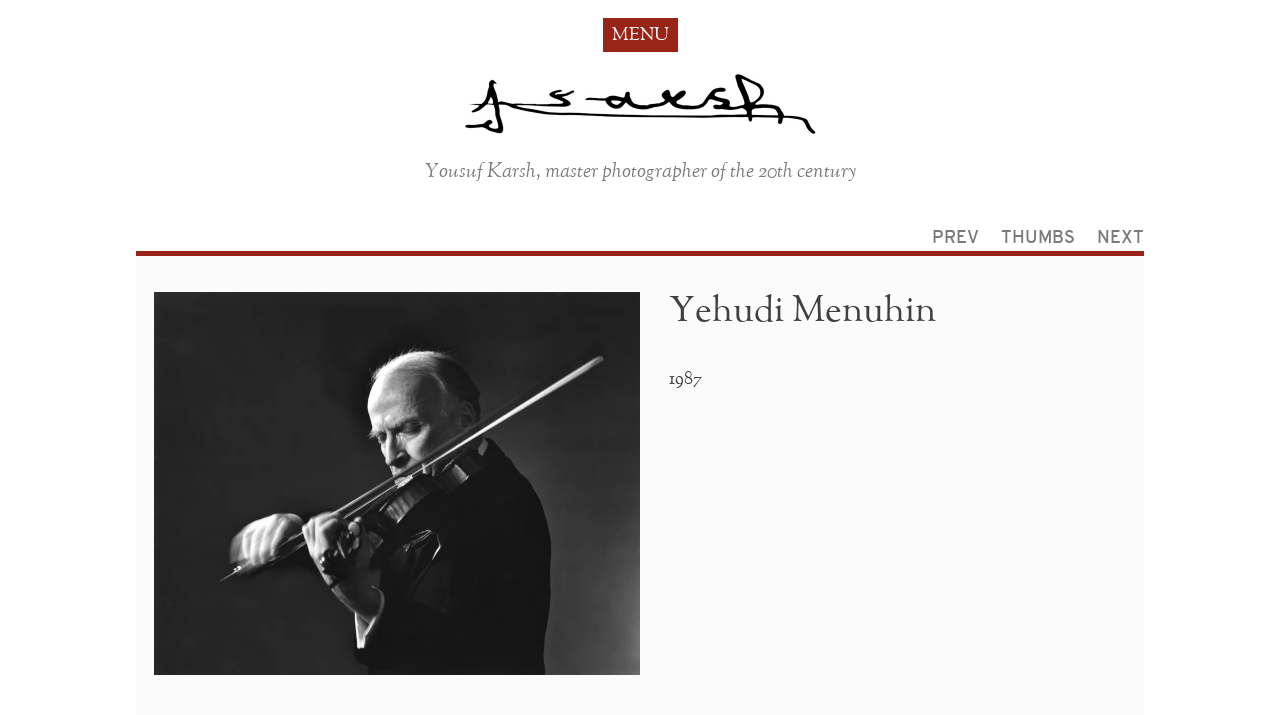

--- FILE ---
content_type: text/html; charset=UTF-8
request_url: https://karsh.org/photographs/yehudi-menuhin/
body_size: 9308
content:
<!DOCTYPE html>
<html lang="en-US">
<head>
<meta charset="UTF-8">
<meta http-equiv="x-ua-compatible" content="ie=edge">
<meta name="viewport" content="width=device-width, initial-scale=1">
<link rel="apple-touch-icon" href="apple-touch-icon.png">
<link rel="profile" href="http://gmpg.org/xfn/11">
<link rel="pingback" href="https://karsh.org/xmlrpc.php">
<meta property="og:site_name" content="Yousuf Karsh" /><meta property="og:type" content="website" /><meta property="og:url" content="https://karsh.org/photographs/yehudi-menuhin/" /><meta property="og:title" content="Yehudi Menuhin" /><meta name="twitter:title" content="Yehudi Menuhin" /><meta property="og:description" content="1987 &#169; Yousuf Karsh" /><meta name="twitter:description" content="1987 &#169; Yousuf Karsh" /><meta property="og:image" content="https://i0.wp.com/karsh.org/wp-content/uploads/2017/02/Yousuf-Karsh-Yehudi-Menuhin-1987.jpg?fit=1247%2C980&strip=none&ssl=1" /><meta property="og:image:width" content="1247" /><meta property="og:image:height" content="980" /><meta name="twitter:image" content="https://i0.wp.com/karsh.org/wp-content/uploads/2017/02/Yousuf-Karsh-Yehudi-Menuhin-1987.jpg?fit=1247%2C980&strip=none&ssl=1"><link rel="prefetch" href="https://karsh.org/wp-content/themes/bigflannel-karsh/fonts/GoudyStM-webfont.woff" as="font" type="font/woff" crossorigin><link rel="prefetch" href="https://karsh.org/wp-content/themes/bigflannel-karsh/fonts/GoudyStM-Italic-webfont.woff" as="font" type="font/woff" crossorigin><link rel="prefetch" href="https://karsh.org/wp-content/themes/bigflannel-karsh/fonts/Overpass-Regular.woff" as="font" type="font/woff" crossorigin><link rel="prefetch" href="https://karsh.org/wp-content/themes/bigflannel-karsh/fonts/fontawesome-webfont.woff2" as="font" type="font/woff" crossorigin><title>Yehudi Menuhin &#8211; Yousuf Karsh</title>
<meta name='robots' content='max-image-preview:large' />
<link rel='dns-prefetch' href='//www.googletagmanager.com' />
<link rel='preconnect' href='//i0.wp.com' />
<link rel='preconnect' href='//c0.wp.com' />
<link rel="alternate" type="application/rss+xml" title="Yousuf Karsh &raquo; Feed" href="https://karsh.org/feed/" />
<style id='wp-img-auto-sizes-contain-inline-css' type='text/css'>
img:is([sizes=auto i],[sizes^="auto," i]){contain-intrinsic-size:3000px 1500px}
/*# sourceURL=wp-img-auto-sizes-contain-inline-css */
</style>
<style id='classic-theme-styles-inline-css' type='text/css'>
/*! This file is auto-generated */
.wp-block-button__link{color:#fff;background-color:#32373c;border-radius:9999px;box-shadow:none;text-decoration:none;padding:calc(.667em + 2px) calc(1.333em + 2px);font-size:1.125em}.wp-block-file__button{background:#32373c;color:#fff;text-decoration:none}
/*# sourceURL=/wp-includes/css/classic-themes.min.css */
</style>
<link rel='stylesheet' id='bigflannel-karsh-css-css' href='https://karsh.org/wp-content/themes/bigflannel-karsh/style.css?ver=6.9' type='text/css' media='all' />
<link rel='stylesheet' id='normalize-css-css' href='https://karsh.org/wp-content/themes/bigflannel-karsh/css/normalize.min.css?ver=6.9' type='text/css' media='all' />
<link rel='stylesheet' id='font-awesome-css-css' href='https://karsh.org/wp-content/themes/bigflannel-karsh/css/font-awesome.min.css?ver=6.9' type='text/css' media='all' />
<link rel='stylesheet' id='bigflannel-default-css-css' href='https://karsh.org/wp-content/themes/bigflannel-karsh/css/bigflannel-default.min.css?ver=6.9' type='text/css' media='all' />
<link rel='stylesheet' id='bigflannel-karsh-theme-css-css' href='https://karsh.org/wp-content/themes/bigflannel-karsh/css/bigflannel-karsh.min.1704914136.css?ver=6.9' type='text/css' media='all' />
<script type="text/javascript" id="jetpack-mu-wpcom-settings-js-before">
/* <![CDATA[ */
var JETPACK_MU_WPCOM_SETTINGS = {"assetsUrl":"https://karsh.org/wp-content/mu-plugins/wpcomsh/jetpack_vendor/automattic/jetpack-mu-wpcom/src/build/"};
//# sourceURL=jetpack-mu-wpcom-settings-js-before
/* ]]> */
</script>
<script type="text/javascript" src="https://c0.wp.com/c/6.9/wp-includes/js/jquery/jquery.min.js" id="jquery-core-js"></script>
<script type="text/javascript" src="https://c0.wp.com/c/6.9/wp-includes/js/jquery/jquery-migrate.min.js" id="jquery-migrate-js"></script>

<!-- Google tag (gtag.js) snippet added by Site Kit -->
<!-- Google Analytics snippet added by Site Kit -->
<script type="text/javascript" src="https://www.googletagmanager.com/gtag/js?id=GT-W6J57V7" id="google_gtagjs-js" async></script>
<script type="text/javascript" id="google_gtagjs-js-after">
/* <![CDATA[ */
window.dataLayer = window.dataLayer || [];function gtag(){dataLayer.push(arguments);}
gtag("set","linker",{"domains":["karsh.org"]});
gtag("js", new Date());
gtag("set", "developer_id.dZTNiMT", true);
gtag("config", "GT-W6J57V7");
 window._googlesitekit = window._googlesitekit || {}; window._googlesitekit.throttledEvents = []; window._googlesitekit.gtagEvent = (name, data) => { var key = JSON.stringify( { name, data } ); if ( !! window._googlesitekit.throttledEvents[ key ] ) { return; } window._googlesitekit.throttledEvents[ key ] = true; setTimeout( () => { delete window._googlesitekit.throttledEvents[ key ]; }, 5 ); gtag( "event", name, { ...data, event_source: "site-kit" } ); }; 
//# sourceURL=google_gtagjs-js-after
/* ]]> */
</script>
<link rel="EditURI" type="application/rsd+xml" title="RSD" href="https://karsh.org/xmlrpc.php?rsd" />

<link rel="canonical" href="https://karsh.org/photographs/yehudi-menuhin/" />
<link rel='shortlink' href='https://karsh.org/?p=17014' />
<meta name="generator" content="Site Kit by Google 1.168.0" />		<style type="text/css">
			.recentcomments a {
				display: inline !important;
				padding: 0 !important;
				margin: 0 !important;
			}

			table.recentcommentsavatartop img.avatar, table.recentcommentsavatarend img.avatar {
				border: 0;
				margin: 0;
			}

			table.recentcommentsavatartop a, table.recentcommentsavatarend a {
				border: 0 !important;
				background-color: transparent !important;
			}

			td.recentcommentsavatarend, td.recentcommentsavatartop {
				padding: 0 0 1px 0;
				margin: 0;
			}

			td.recentcommentstextend {
				border: none !important;
				padding: 0 0 2px 10px;
			}

			.rtl td.recentcommentstextend {
				padding: 0 10px 2px 0;
			}

			td.recentcommentstexttop {
				border: none;
				padding: 0 0 0 10px;
			}

			.rtl td.recentcommentstexttop {
				padding: 0 10px 0 0;
			}
		</style>
		<link rel="icon" href="https://i0.wp.com/karsh.org/wp-content/uploads/2025/01/favicon-2025.png?fit=32%2C32&#038;strip=none&#038;ssl=1" sizes="32x32" />
<link rel="icon" href="https://i0.wp.com/karsh.org/wp-content/uploads/2025/01/favicon-2025.png?fit=32%2C32&#038;strip=none&#038;ssl=1" sizes="192x192" />
<link rel="apple-touch-icon" href="https://i0.wp.com/karsh.org/wp-content/uploads/2025/01/favicon-2025.png?fit=32%2C32&#038;strip=none&#038;ssl=1" />
<meta name="msapplication-TileImage" content="https://i0.wp.com/karsh.org/wp-content/uploads/2025/01/favicon-2025.png?fit=32%2C32&#038;strip=none&#038;ssl=1" />
<style id='global-styles-inline-css' type='text/css'>
:root{--wp--preset--aspect-ratio--square: 1;--wp--preset--aspect-ratio--4-3: 4/3;--wp--preset--aspect-ratio--3-4: 3/4;--wp--preset--aspect-ratio--3-2: 3/2;--wp--preset--aspect-ratio--2-3: 2/3;--wp--preset--aspect-ratio--16-9: 16/9;--wp--preset--aspect-ratio--9-16: 9/16;--wp--preset--color--black: #000000;--wp--preset--color--cyan-bluish-gray: #abb8c3;--wp--preset--color--white: #ffffff;--wp--preset--color--pale-pink: #f78da7;--wp--preset--color--vivid-red: #cf2e2e;--wp--preset--color--luminous-vivid-orange: #ff6900;--wp--preset--color--luminous-vivid-amber: #fcb900;--wp--preset--color--light-green-cyan: #7bdcb5;--wp--preset--color--vivid-green-cyan: #00d084;--wp--preset--color--pale-cyan-blue: #8ed1fc;--wp--preset--color--vivid-cyan-blue: #0693e3;--wp--preset--color--vivid-purple: #9b51e0;--wp--preset--gradient--vivid-cyan-blue-to-vivid-purple: linear-gradient(135deg,rgb(6,147,227) 0%,rgb(155,81,224) 100%);--wp--preset--gradient--light-green-cyan-to-vivid-green-cyan: linear-gradient(135deg,rgb(122,220,180) 0%,rgb(0,208,130) 100%);--wp--preset--gradient--luminous-vivid-amber-to-luminous-vivid-orange: linear-gradient(135deg,rgb(252,185,0) 0%,rgb(255,105,0) 100%);--wp--preset--gradient--luminous-vivid-orange-to-vivid-red: linear-gradient(135deg,rgb(255,105,0) 0%,rgb(207,46,46) 100%);--wp--preset--gradient--very-light-gray-to-cyan-bluish-gray: linear-gradient(135deg,rgb(238,238,238) 0%,rgb(169,184,195) 100%);--wp--preset--gradient--cool-to-warm-spectrum: linear-gradient(135deg,rgb(74,234,220) 0%,rgb(151,120,209) 20%,rgb(207,42,186) 40%,rgb(238,44,130) 60%,rgb(251,105,98) 80%,rgb(254,248,76) 100%);--wp--preset--gradient--blush-light-purple: linear-gradient(135deg,rgb(255,206,236) 0%,rgb(152,150,240) 100%);--wp--preset--gradient--blush-bordeaux: linear-gradient(135deg,rgb(254,205,165) 0%,rgb(254,45,45) 50%,rgb(107,0,62) 100%);--wp--preset--gradient--luminous-dusk: linear-gradient(135deg,rgb(255,203,112) 0%,rgb(199,81,192) 50%,rgb(65,88,208) 100%);--wp--preset--gradient--pale-ocean: linear-gradient(135deg,rgb(255,245,203) 0%,rgb(182,227,212) 50%,rgb(51,167,181) 100%);--wp--preset--gradient--electric-grass: linear-gradient(135deg,rgb(202,248,128) 0%,rgb(113,206,126) 100%);--wp--preset--gradient--midnight: linear-gradient(135deg,rgb(2,3,129) 0%,rgb(40,116,252) 100%);--wp--preset--font-size--small: 13px;--wp--preset--font-size--medium: 20px;--wp--preset--font-size--large: 36px;--wp--preset--font-size--x-large: 42px;--wp--preset--font-family--albert-sans: 'Albert Sans', sans-serif;--wp--preset--font-family--alegreya: Alegreya, serif;--wp--preset--font-family--arvo: Arvo, serif;--wp--preset--font-family--bodoni-moda: 'Bodoni Moda', serif;--wp--preset--font-family--bricolage-grotesque: 'Bricolage Grotesque', sans-serif;--wp--preset--font-family--cabin: Cabin, sans-serif;--wp--preset--font-family--chivo: Chivo, sans-serif;--wp--preset--font-family--commissioner: Commissioner, sans-serif;--wp--preset--font-family--cormorant: Cormorant, serif;--wp--preset--font-family--courier-prime: 'Courier Prime', monospace;--wp--preset--font-family--crimson-pro: 'Crimson Pro', serif;--wp--preset--font-family--dm-mono: 'DM Mono', monospace;--wp--preset--font-family--dm-sans: 'DM Sans', sans-serif;--wp--preset--font-family--dm-serif-display: 'DM Serif Display', serif;--wp--preset--font-family--domine: Domine, serif;--wp--preset--font-family--eb-garamond: 'EB Garamond', serif;--wp--preset--font-family--epilogue: Epilogue, sans-serif;--wp--preset--font-family--fahkwang: Fahkwang, sans-serif;--wp--preset--font-family--figtree: Figtree, sans-serif;--wp--preset--font-family--fira-sans: 'Fira Sans', sans-serif;--wp--preset--font-family--fjalla-one: 'Fjalla One', sans-serif;--wp--preset--font-family--fraunces: Fraunces, serif;--wp--preset--font-family--gabarito: Gabarito, system-ui;--wp--preset--font-family--ibm-plex-mono: 'IBM Plex Mono', monospace;--wp--preset--font-family--ibm-plex-sans: 'IBM Plex Sans', sans-serif;--wp--preset--font-family--ibarra-real-nova: 'Ibarra Real Nova', serif;--wp--preset--font-family--instrument-serif: 'Instrument Serif', serif;--wp--preset--font-family--inter: Inter, sans-serif;--wp--preset--font-family--josefin-sans: 'Josefin Sans', sans-serif;--wp--preset--font-family--jost: Jost, sans-serif;--wp--preset--font-family--libre-baskerville: 'Libre Baskerville', serif;--wp--preset--font-family--libre-franklin: 'Libre Franklin', sans-serif;--wp--preset--font-family--literata: Literata, serif;--wp--preset--font-family--lora: Lora, serif;--wp--preset--font-family--merriweather: Merriweather, serif;--wp--preset--font-family--montserrat: Montserrat, sans-serif;--wp--preset--font-family--newsreader: Newsreader, serif;--wp--preset--font-family--noto-sans-mono: 'Noto Sans Mono', sans-serif;--wp--preset--font-family--nunito: Nunito, sans-serif;--wp--preset--font-family--open-sans: 'Open Sans', sans-serif;--wp--preset--font-family--overpass: Overpass, sans-serif;--wp--preset--font-family--pt-serif: 'PT Serif', serif;--wp--preset--font-family--petrona: Petrona, serif;--wp--preset--font-family--piazzolla: Piazzolla, serif;--wp--preset--font-family--playfair-display: 'Playfair Display', serif;--wp--preset--font-family--plus-jakarta-sans: 'Plus Jakarta Sans', sans-serif;--wp--preset--font-family--poppins: Poppins, sans-serif;--wp--preset--font-family--raleway: Raleway, sans-serif;--wp--preset--font-family--roboto: Roboto, sans-serif;--wp--preset--font-family--roboto-slab: 'Roboto Slab', serif;--wp--preset--font-family--rubik: Rubik, sans-serif;--wp--preset--font-family--rufina: Rufina, serif;--wp--preset--font-family--sora: Sora, sans-serif;--wp--preset--font-family--source-sans-3: 'Source Sans 3', sans-serif;--wp--preset--font-family--source-serif-4: 'Source Serif 4', serif;--wp--preset--font-family--space-mono: 'Space Mono', monospace;--wp--preset--font-family--syne: Syne, sans-serif;--wp--preset--font-family--texturina: Texturina, serif;--wp--preset--font-family--urbanist: Urbanist, sans-serif;--wp--preset--font-family--work-sans: 'Work Sans', sans-serif;--wp--preset--spacing--20: 0.44rem;--wp--preset--spacing--30: 0.67rem;--wp--preset--spacing--40: 1rem;--wp--preset--spacing--50: 1.5rem;--wp--preset--spacing--60: 2.25rem;--wp--preset--spacing--70: 3.38rem;--wp--preset--spacing--80: 5.06rem;--wp--preset--shadow--natural: 6px 6px 9px rgba(0, 0, 0, 0.2);--wp--preset--shadow--deep: 12px 12px 50px rgba(0, 0, 0, 0.4);--wp--preset--shadow--sharp: 6px 6px 0px rgba(0, 0, 0, 0.2);--wp--preset--shadow--outlined: 6px 6px 0px -3px rgb(255, 255, 255), 6px 6px rgb(0, 0, 0);--wp--preset--shadow--crisp: 6px 6px 0px rgb(0, 0, 0);}:where(.is-layout-flex){gap: 0.5em;}:where(.is-layout-grid){gap: 0.5em;}body .is-layout-flex{display: flex;}.is-layout-flex{flex-wrap: wrap;align-items: center;}.is-layout-flex > :is(*, div){margin: 0;}body .is-layout-grid{display: grid;}.is-layout-grid > :is(*, div){margin: 0;}:where(.wp-block-columns.is-layout-flex){gap: 2em;}:where(.wp-block-columns.is-layout-grid){gap: 2em;}:where(.wp-block-post-template.is-layout-flex){gap: 1.25em;}:where(.wp-block-post-template.is-layout-grid){gap: 1.25em;}.has-black-color{color: var(--wp--preset--color--black) !important;}.has-cyan-bluish-gray-color{color: var(--wp--preset--color--cyan-bluish-gray) !important;}.has-white-color{color: var(--wp--preset--color--white) !important;}.has-pale-pink-color{color: var(--wp--preset--color--pale-pink) !important;}.has-vivid-red-color{color: var(--wp--preset--color--vivid-red) !important;}.has-luminous-vivid-orange-color{color: var(--wp--preset--color--luminous-vivid-orange) !important;}.has-luminous-vivid-amber-color{color: var(--wp--preset--color--luminous-vivid-amber) !important;}.has-light-green-cyan-color{color: var(--wp--preset--color--light-green-cyan) !important;}.has-vivid-green-cyan-color{color: var(--wp--preset--color--vivid-green-cyan) !important;}.has-pale-cyan-blue-color{color: var(--wp--preset--color--pale-cyan-blue) !important;}.has-vivid-cyan-blue-color{color: var(--wp--preset--color--vivid-cyan-blue) !important;}.has-vivid-purple-color{color: var(--wp--preset--color--vivid-purple) !important;}.has-black-background-color{background-color: var(--wp--preset--color--black) !important;}.has-cyan-bluish-gray-background-color{background-color: var(--wp--preset--color--cyan-bluish-gray) !important;}.has-white-background-color{background-color: var(--wp--preset--color--white) !important;}.has-pale-pink-background-color{background-color: var(--wp--preset--color--pale-pink) !important;}.has-vivid-red-background-color{background-color: var(--wp--preset--color--vivid-red) !important;}.has-luminous-vivid-orange-background-color{background-color: var(--wp--preset--color--luminous-vivid-orange) !important;}.has-luminous-vivid-amber-background-color{background-color: var(--wp--preset--color--luminous-vivid-amber) !important;}.has-light-green-cyan-background-color{background-color: var(--wp--preset--color--light-green-cyan) !important;}.has-vivid-green-cyan-background-color{background-color: var(--wp--preset--color--vivid-green-cyan) !important;}.has-pale-cyan-blue-background-color{background-color: var(--wp--preset--color--pale-cyan-blue) !important;}.has-vivid-cyan-blue-background-color{background-color: var(--wp--preset--color--vivid-cyan-blue) !important;}.has-vivid-purple-background-color{background-color: var(--wp--preset--color--vivid-purple) !important;}.has-black-border-color{border-color: var(--wp--preset--color--black) !important;}.has-cyan-bluish-gray-border-color{border-color: var(--wp--preset--color--cyan-bluish-gray) !important;}.has-white-border-color{border-color: var(--wp--preset--color--white) !important;}.has-pale-pink-border-color{border-color: var(--wp--preset--color--pale-pink) !important;}.has-vivid-red-border-color{border-color: var(--wp--preset--color--vivid-red) !important;}.has-luminous-vivid-orange-border-color{border-color: var(--wp--preset--color--luminous-vivid-orange) !important;}.has-luminous-vivid-amber-border-color{border-color: var(--wp--preset--color--luminous-vivid-amber) !important;}.has-light-green-cyan-border-color{border-color: var(--wp--preset--color--light-green-cyan) !important;}.has-vivid-green-cyan-border-color{border-color: var(--wp--preset--color--vivid-green-cyan) !important;}.has-pale-cyan-blue-border-color{border-color: var(--wp--preset--color--pale-cyan-blue) !important;}.has-vivid-cyan-blue-border-color{border-color: var(--wp--preset--color--vivid-cyan-blue) !important;}.has-vivid-purple-border-color{border-color: var(--wp--preset--color--vivid-purple) !important;}.has-vivid-cyan-blue-to-vivid-purple-gradient-background{background: var(--wp--preset--gradient--vivid-cyan-blue-to-vivid-purple) !important;}.has-light-green-cyan-to-vivid-green-cyan-gradient-background{background: var(--wp--preset--gradient--light-green-cyan-to-vivid-green-cyan) !important;}.has-luminous-vivid-amber-to-luminous-vivid-orange-gradient-background{background: var(--wp--preset--gradient--luminous-vivid-amber-to-luminous-vivid-orange) !important;}.has-luminous-vivid-orange-to-vivid-red-gradient-background{background: var(--wp--preset--gradient--luminous-vivid-orange-to-vivid-red) !important;}.has-very-light-gray-to-cyan-bluish-gray-gradient-background{background: var(--wp--preset--gradient--very-light-gray-to-cyan-bluish-gray) !important;}.has-cool-to-warm-spectrum-gradient-background{background: var(--wp--preset--gradient--cool-to-warm-spectrum) !important;}.has-blush-light-purple-gradient-background{background: var(--wp--preset--gradient--blush-light-purple) !important;}.has-blush-bordeaux-gradient-background{background: var(--wp--preset--gradient--blush-bordeaux) !important;}.has-luminous-dusk-gradient-background{background: var(--wp--preset--gradient--luminous-dusk) !important;}.has-pale-ocean-gradient-background{background: var(--wp--preset--gradient--pale-ocean) !important;}.has-electric-grass-gradient-background{background: var(--wp--preset--gradient--electric-grass) !important;}.has-midnight-gradient-background{background: var(--wp--preset--gradient--midnight) !important;}.has-small-font-size{font-size: var(--wp--preset--font-size--small) !important;}.has-medium-font-size{font-size: var(--wp--preset--font-size--medium) !important;}.has-large-font-size{font-size: var(--wp--preset--font-size--large) !important;}.has-x-large-font-size{font-size: var(--wp--preset--font-size--x-large) !important;}.has-albert-sans-font-family{font-family: var(--wp--preset--font-family--albert-sans) !important;}.has-alegreya-font-family{font-family: var(--wp--preset--font-family--alegreya) !important;}.has-arvo-font-family{font-family: var(--wp--preset--font-family--arvo) !important;}.has-bodoni-moda-font-family{font-family: var(--wp--preset--font-family--bodoni-moda) !important;}.has-bricolage-grotesque-font-family{font-family: var(--wp--preset--font-family--bricolage-grotesque) !important;}.has-cabin-font-family{font-family: var(--wp--preset--font-family--cabin) !important;}.has-chivo-font-family{font-family: var(--wp--preset--font-family--chivo) !important;}.has-commissioner-font-family{font-family: var(--wp--preset--font-family--commissioner) !important;}.has-cormorant-font-family{font-family: var(--wp--preset--font-family--cormorant) !important;}.has-courier-prime-font-family{font-family: var(--wp--preset--font-family--courier-prime) !important;}.has-crimson-pro-font-family{font-family: var(--wp--preset--font-family--crimson-pro) !important;}.has-dm-mono-font-family{font-family: var(--wp--preset--font-family--dm-mono) !important;}.has-dm-sans-font-family{font-family: var(--wp--preset--font-family--dm-sans) !important;}.has-dm-serif-display-font-family{font-family: var(--wp--preset--font-family--dm-serif-display) !important;}.has-domine-font-family{font-family: var(--wp--preset--font-family--domine) !important;}.has-eb-garamond-font-family{font-family: var(--wp--preset--font-family--eb-garamond) !important;}.has-epilogue-font-family{font-family: var(--wp--preset--font-family--epilogue) !important;}.has-fahkwang-font-family{font-family: var(--wp--preset--font-family--fahkwang) !important;}.has-figtree-font-family{font-family: var(--wp--preset--font-family--figtree) !important;}.has-fira-sans-font-family{font-family: var(--wp--preset--font-family--fira-sans) !important;}.has-fjalla-one-font-family{font-family: var(--wp--preset--font-family--fjalla-one) !important;}.has-fraunces-font-family{font-family: var(--wp--preset--font-family--fraunces) !important;}.has-gabarito-font-family{font-family: var(--wp--preset--font-family--gabarito) !important;}.has-ibm-plex-mono-font-family{font-family: var(--wp--preset--font-family--ibm-plex-mono) !important;}.has-ibm-plex-sans-font-family{font-family: var(--wp--preset--font-family--ibm-plex-sans) !important;}.has-ibarra-real-nova-font-family{font-family: var(--wp--preset--font-family--ibarra-real-nova) !important;}.has-instrument-serif-font-family{font-family: var(--wp--preset--font-family--instrument-serif) !important;}.has-inter-font-family{font-family: var(--wp--preset--font-family--inter) !important;}.has-josefin-sans-font-family{font-family: var(--wp--preset--font-family--josefin-sans) !important;}.has-jost-font-family{font-family: var(--wp--preset--font-family--jost) !important;}.has-libre-baskerville-font-family{font-family: var(--wp--preset--font-family--libre-baskerville) !important;}.has-libre-franklin-font-family{font-family: var(--wp--preset--font-family--libre-franklin) !important;}.has-literata-font-family{font-family: var(--wp--preset--font-family--literata) !important;}.has-lora-font-family{font-family: var(--wp--preset--font-family--lora) !important;}.has-merriweather-font-family{font-family: var(--wp--preset--font-family--merriweather) !important;}.has-montserrat-font-family{font-family: var(--wp--preset--font-family--montserrat) !important;}.has-newsreader-font-family{font-family: var(--wp--preset--font-family--newsreader) !important;}.has-noto-sans-mono-font-family{font-family: var(--wp--preset--font-family--noto-sans-mono) !important;}.has-nunito-font-family{font-family: var(--wp--preset--font-family--nunito) !important;}.has-open-sans-font-family{font-family: var(--wp--preset--font-family--open-sans) !important;}.has-overpass-font-family{font-family: var(--wp--preset--font-family--overpass) !important;}.has-pt-serif-font-family{font-family: var(--wp--preset--font-family--pt-serif) !important;}.has-petrona-font-family{font-family: var(--wp--preset--font-family--petrona) !important;}.has-piazzolla-font-family{font-family: var(--wp--preset--font-family--piazzolla) !important;}.has-playfair-display-font-family{font-family: var(--wp--preset--font-family--playfair-display) !important;}.has-plus-jakarta-sans-font-family{font-family: var(--wp--preset--font-family--plus-jakarta-sans) !important;}.has-poppins-font-family{font-family: var(--wp--preset--font-family--poppins) !important;}.has-raleway-font-family{font-family: var(--wp--preset--font-family--raleway) !important;}.has-roboto-font-family{font-family: var(--wp--preset--font-family--roboto) !important;}.has-roboto-slab-font-family{font-family: var(--wp--preset--font-family--roboto-slab) !important;}.has-rubik-font-family{font-family: var(--wp--preset--font-family--rubik) !important;}.has-rufina-font-family{font-family: var(--wp--preset--font-family--rufina) !important;}.has-sora-font-family{font-family: var(--wp--preset--font-family--sora) !important;}.has-source-sans-3-font-family{font-family: var(--wp--preset--font-family--source-sans-3) !important;}.has-source-serif-4-font-family{font-family: var(--wp--preset--font-family--source-serif-4) !important;}.has-space-mono-font-family{font-family: var(--wp--preset--font-family--space-mono) !important;}.has-syne-font-family{font-family: var(--wp--preset--font-family--syne) !important;}.has-texturina-font-family{font-family: var(--wp--preset--font-family--texturina) !important;}.has-urbanist-font-family{font-family: var(--wp--preset--font-family--urbanist) !important;}.has-work-sans-font-family{font-family: var(--wp--preset--font-family--work-sans) !important;}
/*# sourceURL=global-styles-inline-css */
</style>
</head>

<body class="wp-singular photographs-template-default single single-photographs postid-17014 wp-theme-bigflannel-karsh">
<div id="page" class="hfeed site">
	<a class="skip-link screen-reader-text" href="#content">Skip to content</a>
	<div id='main-menu'>
		<nav id="menu-toggle">
			MENU		</nav>
	</div>
	<nav id="site-navigation">
		<div id="set01">
			<div>
				<h1>
					<a href="https://karsh.org/overview/">The Work</a>
				</h1>
				<div class="menu-the-work-container"><ul id="work-header" class="menu"><li id="menu-item-659" class="menu-item menu-item-type-post_type menu-item-object-page menu-item-659"><a href="https://karsh.org/overview/">A Gallery Overview of Portraits</a></li>
<li id="menu-item-749" class="menu-item menu-item-type-post_type_archive menu-item-object-photographs menu-item-749"><a href="https://karsh.org/photographs/">Selected Archive</a></li>
<li id="menu-item-426" class="menu-item menu-item-type-custom menu-item-object-custom menu-item-426"><a href="https://karsh.org/sittings/">Sittings</a></li>
<li id="menu-item-753" class="menu-item menu-item-type-post_type_archive menu-item-object-bibliography menu-item-753"><a href="https://karsh.org/bibliography/">Bibliography</a></li>
<li id="menu-item-754" class="menu-item menu-item-type-post_type_archive menu-item-object-exhibitions menu-item-754"><a href="https://karsh.org/exhibitions/">Exhibitions</a></li>
<li id="menu-item-755" class="menu-item menu-item-type-post_type_archive menu-item-object-collections menu-item-755"><a href="https://karsh.org/collections/">Collections</a></li>
<li id="menu-item-24093" class="menu-item menu-item-type-post_type menu-item-object-page menu-item-24093"><a href="https://karsh.org/legacy/">Legacy</a></li>
</ul></div>			</div>
			<div>
				<h1>
					<a href="https://karsh.org/a-life-in-images/">The Man</a>
				</h1>
				<div class="menu-the-man-container"><ul id="man-header" class="menu"><li id="menu-item-656" class="menu-item menu-item-type-post_type menu-item-object-page menu-item-656"><a href="https://karsh.org/a-life-in-images/">His Life in Pictures</a></li>
<li id="menu-item-1957" class="menu-item menu-item-type-custom menu-item-object-custom menu-item-1957"><a href="https://karsh.org/videos">Video and Audio</a></li>
<li id="menu-item-657" class="menu-item menu-item-type-post_type menu-item-object-page menu-item-657"><a href="https://karsh.org/a-brief-biography/">A Brief Biography</a></li>
<li id="menu-item-707" class="menu-item menu-item-type-post_type_archive menu-item-object-awards menu-item-707"><a href="https://karsh.org/awards/">Awards</a></li>
</ul></div>			</div>
		</div>
		<div id="set02">
			<div>
				<h1>
					<a href="https://karsh.org/category/news/">News &amp; Stories</a>
				</h1>
			</div>
			<div class="inquiries-navigation">
				<h1>
					<a href="https://karsh.org/inquiries/">Inquiries</a>
				</h1>
				<form role="search" method="get" class="search-form" action="https://karsh.org/">
    <span class="screen-reader-text">Search for:</span>
    <input type="text" class="search-field typeahead-general"
        placeholder="Search this website"
        value="" name="s"
        title="Search for:" />
    <input type="submit" class="search-submit"
        value="&#xf002;" />
</form>
				<div class="home-button">
					<a href="https://karsh.org">Home</a>
				</div>
			</div>
		</div>
	</nav><!-- #site-navigation -->
	<header id="masthead">
		<h1 class="site-title"><a href="https://karsh.org/" rel="home"><img src="https://karsh.org/wp-content/themes/bigflannel-karsh/img/karsh-signature.jpg" alt="Karsh Signature" width="702" height="120" loading="lazy" ></a></h1>
		<p class="site-description">Yousuf Karsh, master photographer of the 20th century</p>
	</header><!-- #masthead -->
	<div id="content" class="site-content">

	<div id="primary" class="content-area">
		<main id="main" class="site-main">

								<div id="slideshow-controls">
				<span>
					<a href="https://karsh.org/photographs/gian-carlo-menotti/?order=name#slideshow-controls">prev</a>
					<script> var prevURL = 'https://karsh.org/photographs/gian-carlo-menotti/?order=name' </script>
				</span>
				<span><a href="https://karsh.org/photographs/?order=name">thumbs</a></span>
				<span>
										<a href="https://karsh.org/photographs/yehudi-menuhin-and-wanda-landowska/?order=name#slideshow-controls">next</a>
					<script> var nextURL = 'https://karsh.org/photographs/yehudi-menuhin-and-wanda-landowska/?order=name' </script>
				</span>
			</div>
		
		
		<section class="panel">
							
<article id="post-17014" class="content-photograph group post-17014 photographs type-photographs status-publish hentry subjects-yehudi-menuhin">
		<img src="https://i0.wp.com/karsh.org/wp-content/uploads/2017/02/Yousuf-Karsh-Yehudi-Menuhin-1987.jpg?fit=960%2C754&strip=none&ssl=1" class="swipe-image" alt="Yehudi Menuhin" />
	<header class="entry-header">
		<h1>Yehudi Menuhin</h1>
	</header>
	<div class="entry-content">
		<p>1987</p>
		<p></p>
	</div>
	<footer class="entry-footer">
			</footer><!-- .entry-footer -->
</article><!-- #post-## -->

									</section>

		<!-- if a sitting or photograph, add other sittings / photographs of the same first name last name -->
		
		
																			<section class="panel">
						<header>
							<h2 class="center">Other Photographs</h2>
						</header>
											<div class="bftg-thumbgrid"><ul><li>
													<article id="post-17012" class="group post-17012 photographs type-photographs status-publish hentry subjects-wanda-landowska subjects-yehudi-menuhin">
								</li><li>
								<div class="bftg-figure">
									<a href="https://karsh.org/photographs/yehudi-menuhin-and-wanda-landowska/" rel="bookmark"><img width="244" height="300" src="https://i0.wp.com/karsh.org/wp-content/uploads/2017/02/Yousuf-Karsh-Yehudi-Menuhin-and-Wanda-Landowska-1945.jpg?fit=244%2C300&amp;strip=none&amp;ssl=1" class="attachment-thumbnail size-thumbnail" alt="Yehudi Menuhin and Wanda Landowska" decoding="async" loading="lazy" srcset="https://i0.wp.com/karsh.org/wp-content/uploads/2017/02/Yousuf-Karsh-Yehudi-Menuhin-and-Wanda-Landowska-1945.jpg?w=1626&amp;strip=none&amp;ssl=1 1626w, https://i0.wp.com/karsh.org/wp-content/uploads/2017/02/Yousuf-Karsh-Yehudi-Menuhin-and-Wanda-Landowska-1945.jpg?resize=244%2C300&amp;strip=none&amp;ssl=1 244w, https://i0.wp.com/karsh.org/wp-content/uploads/2017/02/Yousuf-Karsh-Yehudi-Menuhin-and-Wanda-Landowska-1945.jpg?resize=797%2C980&amp;strip=none&amp;ssl=1 797w, https://i0.wp.com/karsh.org/wp-content/uploads/2017/02/Yousuf-Karsh-Yehudi-Menuhin-and-Wanda-Landowska-1945.jpg?resize=768%2C945&amp;strip=none&amp;ssl=1 768w, https://i0.wp.com/karsh.org/wp-content/uploads/2017/02/Yousuf-Karsh-Yehudi-Menuhin-and-Wanda-Landowska-1945.jpg?resize=1593%2C1960&amp;strip=none&amp;ssl=1 1593w" sizes="auto, (max-width: 244px) 100vw, 244px" /></a>
									<p>Yehudi Menuhin and Wanda Landowska</p>
								</div>
							</article>

							<!-- add the ids to an exclude array so not picked up when search other names -->
							
												</li></ul></div>
																		
																			<section class="panel">
						<header>
							<h2 class="center">Sittings</h2>
						</header>
																		<article id="post-10877" class="group post-10877 sittings type-sittings status-publish hentry">
								
<div class="entry-content">
	<div class="sittings-column-15 grey">
		<div>9670</div>
	</div>
	<div class="sittings-column-15 grey">
		<div>Dec 10 1945</div>
	</div>
	<div class="sittings-column-70">
		<h2>Mr. Yehudi  Menuhin </h2>
		<div>Violinist and Conductor</div>
		<div class="grey"></div>
		<div class="grey">J. Walter Thompson RCA</div>
	</div>
</div>
							</article>
													<article id="post-10879" class="group post-10879 sittings type-sittings status-publish hentry">
								
<div class="entry-content">
	<div class="sittings-column-15 grey">
		<div>9669</div>
	</div>
	<div class="sittings-column-15 grey">
		<div>Dec 10 1945</div>
	</div>
	<div class="sittings-column-70">
		<h2>Mr. Yehudi  Menuhin </h2>
		<div>Violinist and Conductor. With Mme. Wanda Landowska</div>
		<div class="grey"></div>
		<div class="grey"></div>
	</div>
</div>
							</article>
													<article id="post-16110" class="group post-16110 sittings type-sittings status-publish hentry">
								
<div class="entry-content">
	<div class="sittings-column-15 grey">
		<div>14857</div>
	</div>
	<div class="sittings-column-15 grey">
		<div>Feb 20 1987</div>
	</div>
	<div class="sittings-column-70">
		<h2>Mr. Yehudi  Menuhin </h2>
		<div></div>
		<div class="grey"></div>
		<div class="grey">Photographed at University of Hartford</div>
	</div>
</div>
							</article>
																										</main><!-- #main -->
	</div><!-- #primary -->

	<nav>
		<div class="menu-the-work-container"><ul id="work" class="menu"><li class="menu-item menu-item-type-post_type menu-item-object-page menu-item-659"><a href="https://karsh.org/overview/">A Gallery Overview of Portraits</a></li>
<li class="menu-item menu-item-type-post_type_archive menu-item-object-photographs menu-item-749"><a href="https://karsh.org/photographs/">Selected Archive</a></li>
<li class="menu-item menu-item-type-custom menu-item-object-custom menu-item-426"><a href="https://karsh.org/sittings/">Sittings</a></li>
<li class="menu-item menu-item-type-post_type_archive menu-item-object-bibliography menu-item-753"><a href="https://karsh.org/bibliography/">Bibliography</a></li>
<li class="menu-item menu-item-type-post_type_archive menu-item-object-exhibitions menu-item-754"><a href="https://karsh.org/exhibitions/">Exhibitions</a></li>
<li class="menu-item menu-item-type-post_type_archive menu-item-object-collections menu-item-755"><a href="https://karsh.org/collections/">Collections</a></li>
<li class="menu-item menu-item-type-post_type menu-item-object-page menu-item-24093"><a href="https://karsh.org/legacy/">Legacy</a></li>
</ul></div>	</nav>

<!-- ADD NEWS HERE -->


		<div class="meta center">Share</div><nav id="page-share" class="share"><ul><li><a href="http://twitter.com/share?text=Yehudi+Menuhin+%C2%A9+Yousuf+Karsh&url=https%3A%2F%2Fkarsh.org%2Fphotographs%2Fyehudi-menuhin" target="_blank" rel="noopener noreferrer"><span class="fa fa-twitter"></span></a></li><li><a href="http://www.facebook.com/sharer.php?u=https%3A%2F%2Fkarsh.org%2Fphotographs%2Fyehudi-menuhin" target="_blank" rel="noopener noreferrer"><span class="fa fa-facebook"></span></a></li><li><a href="https://www.linkedin.com/shareArticle?url=https%3A%2F%2Fkarsh.org%2Fphotographs%2Fyehudi-menuhin" target="_blank" rel="noopener noreferrer"><span class="fa fa-linkedin"></span></a></li><li><a href="http://pinterest.com/pin/create/link/?url=https%3A%2F%2Fkarsh.org%2Fphotographs%2Fyehudi-menuhin" target="_blank" rel="noopener noreferrer"><span class="fa fa-pinterest-p"></span></a></li><li><a href="http://www.tumblr.com/share/link?url=https%3A%2F%2Fkarsh.org%2Fphotographs%2Fyehudi-menuhin" target="_blank" rel="noopener noreferrer"><span class="fa fa-tumblr"></span></a></li></ul></nav>	</div><!-- #content -->

	<footer id="colophon" class="site-footer">
		<section class="panel">
			<div class="center">
				<a href="https://karsh.org/" rel="home"><img class="footer-logo" src="https://karsh.org/wp-content/themes/bigflannel-karsh/img/karsh-logo-black.png" alt="Karsh Logo" width="1318" height="286" loading="lazy" ></a>
			</div>

			<!-- inquiries - Estate -->
			<div class="inquiries-row center">
															<div>
							<ul class="address address-single">
<li>Jerry Fielder</li>
<li>Director</li>
<li>Estate of Yousuf Karsh</li>
<li><a href='mail&#116;o&#58;jf&#105;e&#108;der&#64;kars%&#54;8&#46;%6Fr%67'>jfielder&#64;&#107;a&#114;sh&#46;&#111;rg</a></li>
</ul>
						</div>
																</div>

			<!-- Frequently Asked Questions -->
			<div class="footer-section">
				<div class="column-40">
					<h2><a href="https://karsh.org/faqs/">Frequently Asked Questions</a></h2>
				</div>
				<div class="column-60">
					<a href="https://karsh.org/faqs/">Useful information about Karsh prints, using Karsh images, sittings and more.</a>
				</div>
			</div>

			<!-- Inquiries -->
			<div class="footer-section faq-header">
				<h2><a href="https://karsh.org/inquiries/">Inquiries</a></h2>
				<!-- inquiries - General -->
				<div class="inquiries-row">
																		<div class="column-40">
								General							</div>
							<div class="column-60">
								<div class="address address-single">
Please direct all general inquiries to <a href='mailto&#58;&#105;&#37;6E&#37;&#55;1%&#55;5i&#37;72i&#101;s&#64;&#37;&#54;Ba&#114;%73h&#46;or%67'>&#105;nq&#117;irie&#115;&#64;&#107;arsh&#46;org</a>
</div>
							</div>
																				</div>
				<!-- inquiries - Exhibitions -->
				<div class="inquiries-row">
																		<div class="column-40">
								Exhibitions							</div>
							<div class="column-60">
								<ul class="address address-single">
<li>Kristen Gresh, PhD</li>
<li>Estrellita and Yousuf Karsh Senior Curator of Photographs</li>
<li><a href="http://www.mfa.org/">Museum of Fine Arts, Boston</a></li>
<li><a href="mailto:%4B%47re%73h@m%66a.org">KGresh@mfa.org</a></li>
<li><a href="tel:+16173693109">+ 1 (617) 369-3109</a></li>
</ul>
							</div>
																				</div>
				<div class="inquiries-row">
																		<div class="column-40">
								Archival							</div>
							<div class="column-60">
								<ul class="address address-single">
<li>Lisandra Cortina de la Noval</li>
<li>Archivist, Photography</li>
<li><a href="http://www.bac-lac.gc.ca/">Library and Archives Canada</a></li>
<li><a href="mailto:Karsh@bac-lac.gc.ca">Karsh@bac-lac.gc.ca</a></li>
</ul>
							</div>
																				</div>
				<!-- inquiries - Editorial Licensing -->
				<div class="inquiries-row">
																		<div class="column-40">
								Licensing							</div>
							<div class="column-60">
								<ul class="address">
<li class="address-heading">USA and Canada</li>
<li>Julie Grahame</li>
<li>Senior Representative</li>
<li>New York</li>
<li><a href='mailto&#58;j&#103;&#114;aha&#109;&#37;65&#64;kar%73%&#54;8%2E&#111;rg'>jgrahame&#64;ka&#114;&#115;&#104;&#46;or&#103;</a></li>
<li><a href="tel:+19173619791">+1 (917) 361-9791</a></li>
</ul>
<ul class="address">
<li class="address-heading">Rest of the World</li>
<li>Jacqui Wald</li>
<li>Editorial Director</li>
<li><a href="http://camerapress.com">Camera Press</a>, UK</li>
<li><a href='&#109;ail&#116;o&#58;j&#46;w%61%6C%&#54;&#52;&#64;&#99;amerapr&#101;%&#55;3&#37;7&#51;&#46;co%&#54;D'>j&#46;&#119;a&#108;d&#64;&#99;amer&#97;p&#114;e&#115;s&#46;&#99;o&#109;</a></li>
<li><a href="tel:+442073781300">+ 44 (0)20 7378 1300</a></li>
</ul>
							</div>
																				</div>
				<!-- inquiries - Fine Art Print -->
				<div class="inquiries-row">
																		<div class="column-40">
								Fine Art Prints							</div>
							<div class="column-60">
								<div class="address address-single">
Please direct all inquiries to <a href='mailt&#111;&#58;%70ri&#37;6Ets&#37;40kar&#115;h&#46;%&#54;&#70;rg'>prints&#64;&#107;a&#114;s&#104;&#46;&#111;rg</a>
</div>
							</div>
																				</div>
			</div>
		</section>

		<div class="center">

			<div class="custom-translate" id="google_translate_element"></div>
			<!-- ASYNCHRONOUS Google Translate -->
			<script type="text/javascript">
			function googleTranslateElementInit() {
			  new google.translate.TranslateElement({pageLanguage: 'en', layout: google.translate.TranslateElement.InlineLayout.SIMPLE, autoDisplay: false},'google_translate_element');
			}

			(function() {
			  var googleTranslateScript = document.createElement('script');
			  googleTranslateScript.type = 'text/javascript';
			  googleTranslateScript.async = true;
			  googleTranslateScript.src = '//translate.google.com/translate_a/element.js?cb=googleTranslateElementInit';
			  ( document.getElementsByTagName('head')[0] || document.getElementsByTagName('body')[0] ).appendChild( googleTranslateScript );
			})();
			</script>
			<!-- End script -->
			
		</div>

		<div class="copyright">
			All images &#xA9; Yousuf Karsh		</div>

		<nav class="inquiries-navigation">
			<a href="https://www.instagram.com/yousuf_karsh_official"><span class="fa fa-instagram fa-2x"></span></a>
		</nav>

	</footer><!-- #colophon -->

</div><!-- #page -->
<script>searchPopulation="none";dataURL="https://karsh.org/wp-content/themes/bigflannel-karsh/js/sittings-search-data.js?u=1766070202";linkURL="https://karsh.org";</script><!--  -->
<script type="speculationrules">
{"prefetch":[{"source":"document","where":{"and":[{"href_matches":"/*"},{"not":{"href_matches":["/wp-*.php","/wp-admin/*","/wp-content/uploads/*","/wp-content/*","/wp-content/plugins/*","/wp-content/themes/bigflannel-karsh/*","/*\\?(.+)"]}},{"not":{"selector_matches":"a[rel~=\"nofollow\"]"}},{"not":{"selector_matches":".no-prefetch, .no-prefetch a"}}]},"eagerness":"conservative"}]}
</script>
<meta id="bilmur" property="bilmur:data" content="" data-customproperties="{&quot;woo_active&quot;:&quot;0&quot;,&quot;logged_in&quot;:&quot;0&quot;,&quot;wptheme&quot;:&quot;bigflannel-karsh&quot;,&quot;wptheme_is_block&quot;:&quot;0&quot;}" data-provider="wordpress.com" data-service="atomic"  data-site-tz="America/New_York" >
<script defer src="https://s0.wp.com/wp-content/js/bilmur.min.js?m=202551"></script>
<script type="text/javascript" src="https://karsh.org/wp-content/themes/bigflannel-karsh/js/underscores-extras.min.js?ver=6.9" id="bigflannel-karsh-underscores-js-js"></script>
<script type="text/javascript" src="https://karsh.org/wp-content/themes/bigflannel-karsh/js/typeahead-bundle.min.js?ver=6.9" id="bigflannel-karsh-typeahead-js-js"></script>
<script type="text/javascript" src="https://karsh.org/wp-content/themes/bigflannel-karsh/js/jquery-detectswipe.min.js?ver=6.9" id="bigflannel-karsh-detect-swipe-js-js"></script>
<script type="text/javascript" src="https://karsh.org/wp-content/themes/bigflannel-karsh/js/jquery-fitvids.min.js?ver=6.9" id="bigflannel-karsh-responsive-video-js-js"></script>
<script type="text/javascript" src="https://karsh.org/wp-content/themes/bigflannel-karsh/js/jquery-style-my-tooltips.min.js?ver=6.9" id="tooltip-js-js"></script>
<script type="text/javascript" src="https://karsh.org/wp-content/themes/bigflannel-karsh/js/bigflannel-karsh.min.js?ver=6.9" id="bigflannel-karsh-theme-js-js"></script>
</body>
</html>
<!--
	generated in 0.365 seconds
	44427 bytes batcached for 300 seconds
-->


--- FILE ---
content_type: text/css
request_url: https://karsh.org/wp-content/themes/bigflannel-karsh/css/bigflannel-default.min.css?ver=6.9
body_size: 976
content:
@charset "UTF-8";html{overflow-y:scroll}body{color:#404040;font-family:"Sorts Mill Goudy",serif;font-size:18px;font-size:1.125rem;line-height:1.4;-ms-word-wrap:break-word;word-wrap:break-word;-webkit-font-feature-settings:"onum" 1,"pnum" 1,"kern" 1;font-feature-settings:"onum" 1,"pnum" 1,"kern" 1;font-variant-numeric:oldstyle-nums proportional-nums;text-rendering:optimizeLegibility;font-kerning:normal}a{text-decoration:none;outline:0;border:none;outline:0}a:active{border:none;outline:0}a:focus{outline:0}:target{border:none;outline:0}.caps-to-small-caps{-webkit-font-feature-settings:"c2sc" 1;font-feature-settings:"c2sc" 1;font-variant-caps:all-small-caps}address,nav,p{margin:0 0 1em 0}ul{margin:0 0 1em 0;padding:0;list-style:disc}ol{margin:0 0 1em 0;padding:0;list-style:decimal}nav ol,nav ul{margin:0 0 1em 0;padding:0;list-style-type:none}cite,dfn,em,i{font-style:italic}form{margin:1em 0 1em 0}blockquote{margin:1em 0 1em 0;padding:0 2em 0 2em;border-left:3px solid #ccc}q:before{content:open-quote}q:after{content:close-quote}blockquote,q{quotes:'“' '”'}table{margin:1em auto 1em auto;width:100%;text-align:left;border-collapse:collapse;-webkit-font-feature-settings:"tnum" 1,"lnum" 1;font-feature-settings:"tnum" 1,"lnum" 1;font-variant-numeric:lining-nums tabular-nums}embed,figure,iframe,object{max-width:100%}img{height:auto;max-width:100%}::selection{background:#ccc;text-shadow:none}::-moz-selection{background:#ccc;text-shadow:none}.group:after{display:block;height:0;clear:both;content:".";visibility:hidden}.meta{font-size:.875em}#page{margin:0 auto;padding:2em 2em 4em 2em;max-width:60em}.h1,h1{margin:0;font-size:36px;font-size:2.2493205rem;line-height:1.1;clear:both}.h1{line-height:1.4}.h2,h2{margin:0;font-size:25px;font-size:1.59075rem;line-height:1.1;clear:both}.h2{line-height:1.4}.h3,h3{margin:0;font-size:18px;font-size:1.125rem;line-height:1.1;clear:both}.h3{line-height:1.4}h3{text-transform:uppercase;font-weight:400;-webkit-font-feature-settings:"c2sc" 1;font-feature-settings:"c2sc" 1;font-variant-caps:all-small-caps}.h4,h4{margin:0;font-size:18px;font-size:1.125rem;line-height:1.1;clear:both}.h4{line-height:1.4}@media (max-width:1024px){.h1,h1{margin:0;font-size:32px;font-size:1.999000125rem;line-height:1.1;clear:both}.h1{line-height:1.4}.h2,h2{margin:0;font-size:24px;font-size:1.499625rem;line-height:1.1;clear:both}.h2{line-height:1.4}.h3,h3{margin:0;font-size:18px;font-size:1.125rem;line-height:1.1;clear:both}.h3{line-height:1.4}.h4,h4{margin:0;font-size:18px;font-size:1.125rem;line-height:1.1;clear:both}.h4{line-height:1.4}}@media (max-width:768px){.h1,h1{margin:0;font-size:32px;font-size:1.999000125rem;line-height:1.1;clear:both}.h2{line-height:1.4}.h2,h2{margin:0;font-size:24px;font-size:1.499625rem;line-height:1.1;clear:both}.h2{line-height:1.4}.h3,h3{margin:0;font-size:18px;font-size:1.125rem;line-height:1.1;clear:both}.h3{line-height:1.4}.h4,h4{margin:0;font-size:18px;font-size:1.125rem;line-height:1.1;clear:both}.h4{line-height:1.4}}@media (max-width:540px){body{font-size:16px;font-size:1rem;line-height:1.4}#page{padding:2em 1em 4em 1em}ol,ul{padding:0 2em 0 2em}.h1,h1{margin:0;font-size:25px;font-size:1.5625rem;line-height:1.1;clear:both}.h1{line-height:1.4}.h2,h2{margin:0;font-size:20px;font-size:1.25rem;line-height:1.1;clear:both}.h2{line-height:1.4}.h3,h3{margin:0;font-size:16px;font-size:1rem;line-height:1.1;clear:both}.h3{line-height:1.4}.h4,h4{margin:0;font-size:16px;font-size:1rem;line-height:1.1;clear:both}.h4{line-height:1.4}}@media (max-width:320px){#page{padding:2em 1em 4em 1em}ol,ul{padding:0 2em 0 2em}}@media print{*{background:0 0!important;color:#000!important;box-shadow:none!important;text-shadow:none!important}a,a:visited{text-decoration:underline}a[href]:after{content:" (" attr(href) ")"}abbr[title]:after{content:" (" attr(title) ")"}.ir a:after,a[href^="#"]:after,a[href^="javascript:"]:after{content:""}blockquote,pre{border:1px solid #999;page-break-inside:avoid}thead{display:table-header-group}img,tr{page-break-inside:avoid}img{max-width:100%!important}@page{margin:.5cm}h2,h3,p{orphans:3;widows:3}h2,h3{page-break-after:avoid}}

--- FILE ---
content_type: application/javascript
request_url: https://karsh.org/wp-content/themes/bigflannel-karsh/js/jquery-detectswipe.min.js?ver=6.9
body_size: 283
content:
!function(a){function b(){this.removeEventListener("touchmove",c),this.removeEventListener("touchend",b),h=!1}function c(c){if(a.detectSwipe.preventDefault&&c.preventDefault(),h){var d,e=c.touches[0].pageX,i=c.touches[0].pageY,j=f-e,k=g-i;Math.abs(j)>=a.detectSwipe.threshold?d=j>0?"left":"right":Math.abs(k)>=a.detectSwipe.threshold&&(d=k>0?"down":"up"),d&&(b.call(this),a(this).trigger("swipe",d).trigger("swipe"+d))}}function d(a){1==a.touches.length&&(f=a.touches[0].pageX,g=a.touches[0].pageY,h=!0,this.addEventListener("touchmove",c,!1),this.addEventListener("touchend",b,!1))}function e(){this.addEventListener&&this.addEventListener("touchstart",d,!1)}a.detectSwipe={version:"2.1.1",enabled:"ontouchstart"in document.documentElement,preventDefault:!0,threshold:20};var f,g,h=!1;a.event.special.swipe={setup:e},a.each(["left","up","down","right"],function(){a.event.special["swipe"+this]={setup:function(){a(this).on("swipe",a.noop)}}})}(jQuery);

--- FILE ---
content_type: application/javascript
request_url: https://karsh.org/wp-content/themes/bigflannel-karsh/js/bigflannel-karsh.min.js?ver=6.9
body_size: 2122
content:
window.console||(console={log:function(){}}),function(a,b){var c=function(a,b,c){var d;return function(){function e(){c||a.apply(f,g),d=null}var f=this,g=arguments;d?clearTimeout(d):c&&a.apply(f,g),d=setTimeout(e,b||100)}};a.fn[b]=function(a){return a?this.bind("resize",c(a)):this.trigger(b)}}(jQuery,"smartresize");var bf={};bf.grid,bf.slideshowLength,bf.projectSlideshowPosition=0,bf.projectSlideshowPositionPrev=0,bf.portfolioAutoStatus=!1,bf.portfolioTimer,bf.prevHash,jQuery(document).ready(function(a){if(jQuery("body").hasClass("home")){var b=window.location.toString();if(b.indexOf("/#/")>=0){jQuery('<div id="overlay"><div style="display:table-cell;vertical-align:middle;"><div style="text-align:center;"><h1>New website ... redirecting you.</h1></div></div></div>').appendTo(document.body);var c=b.substr(b.indexOf("/#/")+2);jQuery.when(jQuery.getScript(redirectsURL),jQuery.Deferred(function(a){jQuery(a.resolve)})).done(function(){window.location.href=linkURL+redirectLinks[c]}).fail(function(){})}}bf.mobileNav(),jQuery(".bftg-thumbgrid").length>0&&jQuery("#slideshow").length>0&&bf.portfolioController(),"sittings"==searchPopulation||"none"==searchPopulation?jQuery.when(jQuery.getScript(dataURL),jQuery.Deferred(function(a){jQuery(a.resolve)})).done(function(){bf.setUpSearch("sittings")}).fail(function(){}):"photographs"==searchPopulation&&jQuery.when(jQuery.getScript(dataURL),jQuery.Deferred(function(a){jQuery(a.resolve)})).done(function(){bf.setUpSearch("photographs")}).fail(function(){}),jQuery(".swipe-image").length>0&&bf.singlesController(),jQuery(".custom-video-wrapper").fitVids(),bf.isMobileDevice()||jQuery("[title]").style_my_tooltips({tip_delay_time:100})}),bf.mobileNav=function(){jQuery("#menu-toggle").click(function(){jQuery("#site-navigation").toggle()})},bf.portfolioController=function(){jQuery("#main").prepend('<div id="slideshow-controls"><span id="slideshow-prev">PREV</span><span id="slideshow-thumbnails">THUMBS</span><span id="slideshow-next">NEXT</span></div>'),bf.slideshowLength=largeImageURLS.length;var a=window.location.hash;if(bf.addSlideshowImages(),bf.sizeSlideshowImages(),jQuery(window).smartresize(function(){bf.sizeSlideshowImages()}),jQuery("#slideshow-prev").click(function(){bf.portfolioAutoStop(),bf.portfolioSlideshowPrevious()}),jQuery("#slideshow-thumbnails").click(function(){bf.portfolioAutoStop(),bf.prevHash=window.location.hash,window.location.hash="thumbnails"}),jQuery("#slideshow-next").click(function(){bf.portfolioAutoStop(),bf.portfolioSlideshowNext()}),jQuery(".bftg-thumbgrid a").click(function(a){void 0!==jQuery(this).data("order")&&(a.preventDefault(),bf.portfolioThumbnailClicked(jQuery(this).data("order")))}),jQuery(document).keydown(function(a){a.which,190!=a.which&&39!=a.which||(bf.portfolioAutoStop(),bf.portfolioSlideshowPrev()),188!=a.which&&37!=a.which||(bf.portfolioAutoStop(),bf.portfolioSlideshowNext())}),jQuery.detectSwipe.preventDefault=!1,jQuery(".slideshow-image").on("swipeleft",function(){bf.portfolioAutoStop(),bf.portfolioSlideshowNext()}),jQuery(".slideshow-image").on("swiperight",function(){bf.portfolioAutoStop(),bf.portfolioSlideshowPrevious()}),"#thumbnails"==a||""==a)bf.portfolioShowThumbnails();else{var b;a.substr(1).length>0?(b=Number(a.substr(1)))>=bf.slideshowLength&&(b=0):b=0,window.location.hash=b,bf.projectSlideshowPosition=b,bf.portfolioShowSlideshow()}window.onhashchange=bf.hashChanged,jQuery("body").hasClass("page-home")&&0==bf.portfolioAutoStatus&&(bf.portfolioAutoStatus=!0,bf.portfolioAuto())},bf.portfolioAuto=function(){bf.portfolioTimer=setTimeout(bf.portfolioSlideshowNext,5e3)},bf.portfolioAutoStop=function(){1==bf.portfolioAutoStatus&&(bf.portfolioAutoStatus=!1,clearTimeout(bf.portfolioTimer))},bf.portfolioShowThumbnails=function(){bf.prevHash=window.location.hash,window.location.hash="thumbnails",jQuery("#slideshow-controls").css("visibility","hidden"),jQuery("#slideshow").css("display","none"),jQuery(".bftg-thumbgrid").css("display","block"),jQuery(".overview-text").css("display","block")},bf.portfolioThumbnailClicked=function(a){bf.prevHash=window.location.hash,window.location.hash=a},bf.portfolioShowSlideshow=function(){if(jQuery(".overview-text").css("display","none"),jQuery(".bftg-thumbgrid").css("display","none"),jQuery("#slideshow").css("display","table"),jQuery("#slideshow-controls").css("visibility","visible"),jQuery("#slideshow-image-"+bf.projectSlideshowPositionPrev).css("display","none"),jQuery("#slideshow-image-"+bf.projectSlideshowPosition).css("display","table-cell"),jQuery(window).scrollTop()>0&&"#thumbnails"==bf.prevHash){var a=jQuery("#primary").offset();jQuery("html, body").animate({scrollTop:a.top-20},"fast")}},bf.addSlideshowImages=function(){maxScreenDimension=1e3,devicePixelRatio=window.devicePixelRatio,void 0==devicePixelRatio&&(devicePixelRatio=1),maxScreenDimension*=devicePixelRatio;var a;a=maxScreenDimension>1900&&!bf.isMobileDevice()?largeImageURLS:maxScreenDimension>980?mediumImageURLS:smallImageURLS;var b="";for(i=0;i<bf.slideshowLength;i++)b=b+'<div id="slideshow-image-'+i+'" class="slideshow-image"><img alt="'+bf.safeTags(imageTitles[i])+'" src="'+a[i]+'" /><div class="slideshow-title">'+imageTitles[i],imageCaptions[i]&&(b=b+", "+imageCaptions[i]),b+="</div></div></div>";jQuery("#slideshow").append(b)},bf.safeTags=function(a){if(a)return a.replace(/&/g,"&amp;").replace(/</g,"&lt;").replace(/>/g,"&gt;")},bf.sizeSlideshowImages=function(){var a;a=jQuery(window).height()-jQuery("article h1").offset().top-jQuery("article h1").height();var b;b=a,b<400&&(b=400),jQuery("#slideshow").css("height",b),jQuery(".slideshow-image img").css("max-height",b).css("width","auto")},bf.portfolioSlideshowPrevious=function(){var a=window.location.hash;if("#thumbnails"!=a){var b=Number(a.substr(1));b-=1,b<0&&(b=bf.slideshowLength-1),bf.prevHash=a,window.location.hash=b}},bf.portfolioSlideshowNext=function(){var a=window.location.hash;if("#thumbnails"!=a){var b=Number(a.substr(1));b+=1,b>=bf.slideshowLength&&(b=0),bf.prevHash=a,window.location.hash=b}1==bf.portfolioAutoStatus&&bf.portfolioAuto()},bf.hashChanged=function(){var a=window.location.hash;if("#thumbnails"==a)bf.portfolioShowThumbnails();else{var b=Number(a.substr(1));bf.projectSlideshowPositionPrev=bf.projectSlideshowPosition,bf.projectSlideshowPosition=b,bf.portfolioShowSlideshow()}},bf.isMobileDevice=function(){return!!/Android|webOS|iPhone|iPad|iPod|BlackBerry|IEMobile|Opera Mini/i.test(navigator.userAgent)},bf.setUpSearch=function(a){if("sittings"==searchPopulation){var b=new Bloodhound({datumTokenizer:Bloodhound.tokenizers.whitespace,queryTokenizer:Bloodhound.tokenizers.whitespace,local:searchMetaTerms});jQuery(".typeahead").typeahead(null,{name:"searchMetaTerms",limit:50,source:b}),jQuery(".typeahead").bind("typeahead:select",function(a,b){window.location.href=linkURL+"/sittings/"+searchMetaLinks[b]}),jQuery("#search-field-sittings").focus()}else if("photographs"==searchPopulation){var b=new Bloodhound({datumTokenizer:Bloodhound.tokenizers.whitespace,queryTokenizer:Bloodhound.tokenizers.whitespace,local:searchMetaTermsPhotographs});jQuery(".typeahead").typeahead(null,{name:"searchMetaTermsPhotographs",limit:50,source:b}),jQuery(".typeahead").bind("typeahead:select",function(a,b){window.location.href=linkURL+"/photographs/"+searchMetaLinksPhotographs[b]}),jQuery("#search-field-selected-archive").focus()}var c=new Bloodhound({datumTokenizer:Bloodhound.tokenizers.whitespace,queryTokenizer:Bloodhound.tokenizers.whitespace,local:searchMetaTerms});jQuery(".typeahead-general").typeahead(null,{name:"searchMetaTermsGeneral",limit:50,source:c}),jQuery(".typeahead-general").bind("typeahead:select",function(a,b){window.location.href=linkURL+"/sittings/"+searchMetaLinks[b]})},bf.singlesController=function(){jQuery.detectSwipe.preventDefault=!1,jQuery(".swipe-image").on("swipeleft",function(){window.location.href=nextURL}),jQuery(".swipe-image").on("swiperight",function(){window.location.href=prevURL})};